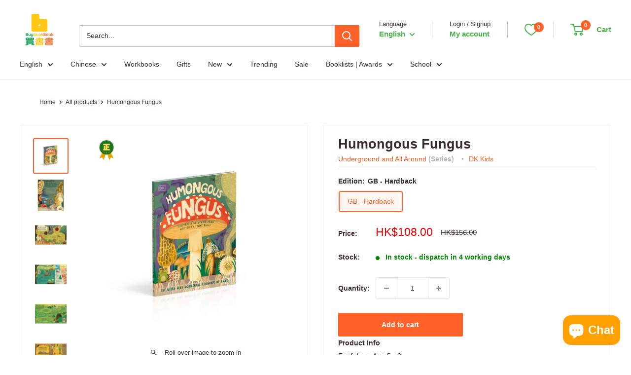

--- FILE ---
content_type: text/javascript; charset=utf-8
request_url: https://buybookbook.com/products/humongous-fungus-hardback.js
body_size: 2080
content:
{"id":6859061330081,"title":"Humongous Fungus","handle":"humongous-fungus-hardback","description":"\u003cp\u003e\u003cspan style=\"color: #444444;\"\u003eAuthor: \u003ca href=\"https:\/\/buybookbook.com\/search?type=product\u0026amp;options%5Bprefix%5D=last\u0026amp;q=DK\" title=\"DK\"\u003eDK\u003c\/a\u003e  |  Age: 5-9  |  English  |  Page: 64  |  Hardback  |  23.6 x 1.2 x 28.7 cm\u003cbr\u003e \u003c\/span\u003e\u003c\/p\u003e\n\u003cdiv class=\"hr\"\u003e\n\u003chr style=\"margin-top: 0em;\" color=\"grey\"\u003e\n\u003cmeta charset=\"utf-8\"\u003e\n\u003cp\u003eInhabiting a whole kingdom of their own, fungi can be found in every ecosystem. They carpet the forest floor, and different types of fungi decompose matter, feed plants, and even change animals' behaviour.\u003cbr\u003e\u003cbr\u003eTheir beautiful mushrooms come in all colours, shapes, and sizes. Fungal stories include the greening of the Earth, when fungi helped plants first grow on land, and the mass destruction of crops through fungal disease. From the villains of the upcoming bananageddon to plastic-eating eco-warriors, there are over 1.5 million known fungus species, and a huge, unknown number of unnamed \"dark\" types. Some are even found inside animals - helpful fungi break down food in animal guts, but others take over their hosts' bodies.\u003cbr\u003e\u003cbr\u003eInside the pages of this children's science and nature book, you'll discover exactly what fungi are and more!\u003cbr\u003e\u003cbr\u003e- Wonderfully detailed illustrations and photographs of fungal species\u003cbr\u003e- Surprise pull-out tabs packed with fun facts\u003cbr\u003e- Introduction to the science of fungi through engaging topics and thoughtful layouts\u003cbr\u003e\u003cbr\u003eThis book of fabulous fungi will intrigue and amaze young readers, and open their eyes to the fungi thriving all around them.\u003cbr\u003e\u003cbr\u003eEmbark on a magical tour of the forest floor and discover one of the most fascinating living organisms on this planet - fungi.\u003c\/p\u003e\n\u003c\/div\u003e\n\u003cdiv class=\"hr\"\u003e\n\u003col\u003e\u003c\/ol\u003e\n\u003c\/div\u003e\n\u003cdiv class=\"hr\"\u003e\n\u003col\u003e\u003c\/ol\u003e\n\u003c\/div\u003e","published_at":"2021-09-09T18:11:22+08:00","created_at":"2021-07-15T10:41:55+08:00","vendor":"DK Children","type":"Children’s \/ Teenage general interest: Nature and animals","tags":["about nature","Age Group 6-11","Age Group ONLY 6-11","Age Groups: Children","Age_05-07","animals","auto_coll_280042700961","auto_coll_403451904227","auto_coll_413132947683","Availability_In-stock","before_2024","books for 7 year olds","books for 8 year olds","books for 9 year olds","C4N79","Children","children books","childrens book","childrens books","childrens books age 7-9","childrens garden and nature books","childrens nature books","Children’s","Children’s \/ Teenage general interest: Nature and animals","children’s books","children’s nature books","children’s science and nature","childs nature book","DK","DK ALL","DK Children","DK Kids","Entangled life","Flowers \u0026 Plants","foraging","Format_Full Color","Format_Hardback","Fungi","imagination and nature","JUVENILE NONFICTION","kids book","kids books","kids nature book","Language 語言_English 英文","Merlin Sheldrake","mushroom","mushrooms","natural history","natural science","natural wonders of the world","nature","nature book","nature books","nature books for children","nature definition","nature images","nature pictures","nature writing","No Variant","Nonfiction","Removal-Sale-E","Science \u0026 Nature","Status_Restocked","Subject_General Knowledge","Teenage general interest: Nature","Teenage general interest: Plants and trees","the natural world","Trees","Trees \u0026 Forests","Underground and All Around","Unit_Single","Wildflowers \u0026 Plants","主題 Thematic_動物植物 Animal \u0026 Plant","主題 Thematic_參考百科 Encyclopedia \u0026 Reference","動物植物 Animal \u0026 Plant","類型 Genre_參考百科 Reference \u0026 Encyclopedia","類型 Genre_常識 General Knowledge"],"price":10800,"price_min":10800,"price_max":10800,"available":true,"price_varies":false,"compare_at_price":15600,"compare_at_price_min":15600,"compare_at_price_max":15600,"compare_at_price_varies":false,"variants":[{"id":40368066429089,"title":"GB - Hardback","option1":"GB - Hardback","option2":null,"option3":null,"sku":"DTRDKUK-9780241460405","requires_shipping":true,"taxable":false,"featured_image":{"id":43595693359331,"product_id":6859061330081,"position":1,"created_at":"2024-12-18T19:02:20+08:00","updated_at":"2024-12-18T19:02:20+08:00","alt":"Humongous Fungus (Hardback) DK UK","width":1000,"height":1000,"src":"https:\/\/cdn.shopify.com\/s\/files\/1\/1778\/4925\/files\/HumongousFungus_Hardback_-1.jpg?v=1734519740","variant_ids":[40368066429089]},"available":true,"name":"Humongous Fungus - GB - Hardback","public_title":"GB - Hardback","options":["GB - Hardback"],"price":10800,"weight":600,"compare_at_price":15600,"inventory_management":"shopify","barcode":"9780241460405","featured_media":{"alt":"Humongous Fungus (Hardback) DK UK","id":35680571916515,"position":1,"preview_image":{"aspect_ratio":1.0,"height":1000,"width":1000,"src":"https:\/\/cdn.shopify.com\/s\/files\/1\/1778\/4925\/files\/HumongousFungus_Hardback_-1.jpg?v=1734519740"}},"quantity_rule":{"min":1,"max":null,"increment":1},"quantity_price_breaks":[],"requires_selling_plan":false,"selling_plan_allocations":[]}],"images":["\/\/cdn.shopify.com\/s\/files\/1\/1778\/4925\/files\/HumongousFungus_Hardback_-1.jpg?v=1734519740","\/\/cdn.shopify.com\/s\/files\/1\/1778\/4925\/files\/HumongousFungus_Hardback_-2.jpg?v=1734519745","\/\/cdn.shopify.com\/s\/files\/1\/1778\/4925\/files\/HumongousFungus_Hardback_-3.jpg?v=1734519749","\/\/cdn.shopify.com\/s\/files\/1\/1778\/4925\/files\/HumongousFungus_Hardback_-4.jpg?v=1734519753","\/\/cdn.shopify.com\/s\/files\/1\/1778\/4925\/files\/HumongousFungus_Hardback_-5.jpg?v=1734519757","\/\/cdn.shopify.com\/s\/files\/1\/1778\/4925\/files\/HumongousFungus_Hardback_-6.jpg?v=1734519762","\/\/cdn.shopify.com\/s\/files\/1\/1778\/4925\/files\/HumongousFungus_Hardback_-7.jpg?v=1734519766","\/\/cdn.shopify.com\/s\/files\/1\/1778\/4925\/files\/HumongousFungus_Hardback_-8.jpg?v=1734519770"],"featured_image":"\/\/cdn.shopify.com\/s\/files\/1\/1778\/4925\/files\/HumongousFungus_Hardback_-1.jpg?v=1734519740","options":[{"name":"Edition","position":1,"values":["GB - Hardback"]}],"url":"\/products\/humongous-fungus-hardback","media":[{"alt":"Humongous Fungus (Hardback) DK UK","id":35680571916515,"position":1,"preview_image":{"aspect_ratio":1.0,"height":1000,"width":1000,"src":"https:\/\/cdn.shopify.com\/s\/files\/1\/1778\/4925\/files\/HumongousFungus_Hardback_-1.jpg?v=1734519740"},"aspect_ratio":1.0,"height":1000,"media_type":"image","src":"https:\/\/cdn.shopify.com\/s\/files\/1\/1778\/4925\/files\/HumongousFungus_Hardback_-1.jpg?v=1734519740","width":1000},{"alt":"Humongous Fungus (Hardback) DK UK","id":35680572801251,"position":2,"preview_image":{"aspect_ratio":1.0,"height":1000,"width":1000,"src":"https:\/\/cdn.shopify.com\/s\/files\/1\/1778\/4925\/files\/HumongousFungus_Hardback_-2.jpg?v=1734519745"},"aspect_ratio":1.0,"height":1000,"media_type":"image","src":"https:\/\/cdn.shopify.com\/s\/files\/1\/1778\/4925\/files\/HumongousFungus_Hardback_-2.jpg?v=1734519745","width":1000},{"alt":"Humongous Fungus (Hardback) DK UK","id":35680573817059,"position":3,"preview_image":{"aspect_ratio":1.0,"height":1000,"width":1000,"src":"https:\/\/cdn.shopify.com\/s\/files\/1\/1778\/4925\/files\/HumongousFungus_Hardback_-3.jpg?v=1734519749"},"aspect_ratio":1.0,"height":1000,"media_type":"image","src":"https:\/\/cdn.shopify.com\/s\/files\/1\/1778\/4925\/files\/HumongousFungus_Hardback_-3.jpg?v=1734519749","width":1000},{"alt":"Humongous Fungus (Hardback) DK UK","id":35680574669027,"position":4,"preview_image":{"aspect_ratio":1.0,"height":1000,"width":1000,"src":"https:\/\/cdn.shopify.com\/s\/files\/1\/1778\/4925\/files\/HumongousFungus_Hardback_-4.jpg?v=1734519753"},"aspect_ratio":1.0,"height":1000,"media_type":"image","src":"https:\/\/cdn.shopify.com\/s\/files\/1\/1778\/4925\/files\/HumongousFungus_Hardback_-4.jpg?v=1734519753","width":1000},{"alt":"Humongous Fungus (Hardback) DK UK","id":35680575226083,"position":5,"preview_image":{"aspect_ratio":1.0,"height":1000,"width":1000,"src":"https:\/\/cdn.shopify.com\/s\/files\/1\/1778\/4925\/files\/HumongousFungus_Hardback_-5.jpg?v=1734519757"},"aspect_ratio":1.0,"height":1000,"media_type":"image","src":"https:\/\/cdn.shopify.com\/s\/files\/1\/1778\/4925\/files\/HumongousFungus_Hardback_-5.jpg?v=1734519757","width":1000},{"alt":"Humongous Fungus (Hardback) DK UK","id":35680576078051,"position":6,"preview_image":{"aspect_ratio":1.0,"height":1000,"width":1000,"src":"https:\/\/cdn.shopify.com\/s\/files\/1\/1778\/4925\/files\/HumongousFungus_Hardback_-6.jpg?v=1734519762"},"aspect_ratio":1.0,"height":1000,"media_type":"image","src":"https:\/\/cdn.shopify.com\/s\/files\/1\/1778\/4925\/files\/HumongousFungus_Hardback_-6.jpg?v=1734519762","width":1000},{"alt":"Humongous Fungus (Hardback) DK UK","id":35680577257699,"position":7,"preview_image":{"aspect_ratio":1.0,"height":1000,"width":1000,"src":"https:\/\/cdn.shopify.com\/s\/files\/1\/1778\/4925\/files\/HumongousFungus_Hardback_-7.jpg?v=1734519766"},"aspect_ratio":1.0,"height":1000,"media_type":"image","src":"https:\/\/cdn.shopify.com\/s\/files\/1\/1778\/4925\/files\/HumongousFungus_Hardback_-7.jpg?v=1734519766","width":1000},{"alt":"Humongous Fungus (Hardback) DK UK","id":35680577978595,"position":8,"preview_image":{"aspect_ratio":1.0,"height":1000,"width":1000,"src":"https:\/\/cdn.shopify.com\/s\/files\/1\/1778\/4925\/files\/HumongousFungus_Hardback_-8.jpg?v=1734519770"},"aspect_ratio":1.0,"height":1000,"media_type":"image","src":"https:\/\/cdn.shopify.com\/s\/files\/1\/1778\/4925\/files\/HumongousFungus_Hardback_-8.jpg?v=1734519770","width":1000}],"requires_selling_plan":false,"selling_plan_groups":[]}